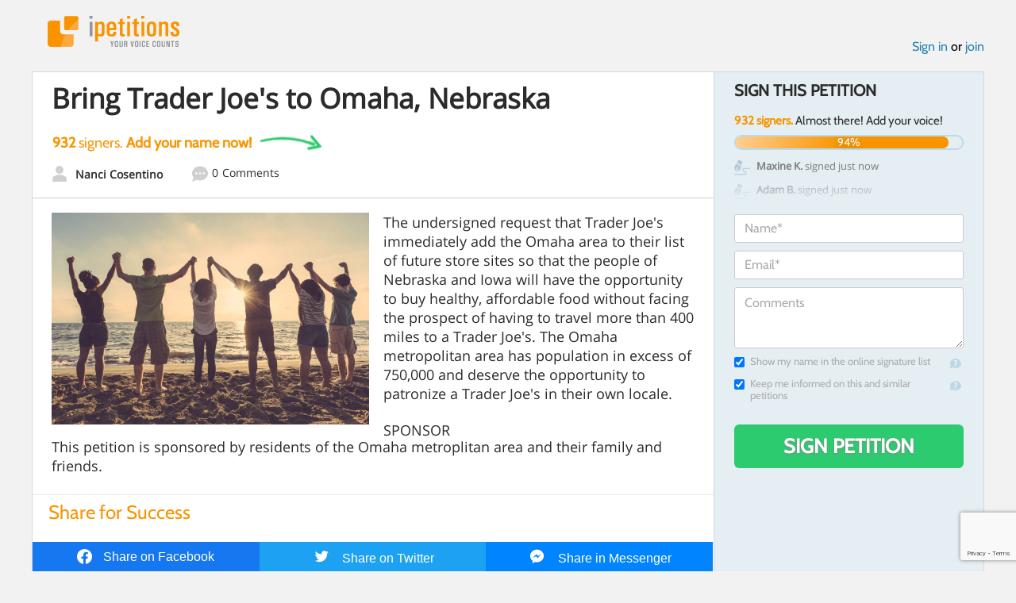

--- FILE ---
content_type: text/html; charset=utf-8
request_url: https://www.google.com/recaptcha/api2/anchor?ar=1&k=6LcFiWspAAAAAC7kwjTJ-C25bnrLYUjPVW3kG27E&co=aHR0cHM6Ly93d3cuaXBldGl0aW9ucy5jb206NDQz&hl=en&v=PoyoqOPhxBO7pBk68S4YbpHZ&size=invisible&anchor-ms=20000&execute-ms=30000&cb=h1xb0imot11t
body_size: 48497
content:
<!DOCTYPE HTML><html dir="ltr" lang="en"><head><meta http-equiv="Content-Type" content="text/html; charset=UTF-8">
<meta http-equiv="X-UA-Compatible" content="IE=edge">
<title>reCAPTCHA</title>
<style type="text/css">
/* cyrillic-ext */
@font-face {
  font-family: 'Roboto';
  font-style: normal;
  font-weight: 400;
  font-stretch: 100%;
  src: url(//fonts.gstatic.com/s/roboto/v48/KFO7CnqEu92Fr1ME7kSn66aGLdTylUAMa3GUBHMdazTgWw.woff2) format('woff2');
  unicode-range: U+0460-052F, U+1C80-1C8A, U+20B4, U+2DE0-2DFF, U+A640-A69F, U+FE2E-FE2F;
}
/* cyrillic */
@font-face {
  font-family: 'Roboto';
  font-style: normal;
  font-weight: 400;
  font-stretch: 100%;
  src: url(//fonts.gstatic.com/s/roboto/v48/KFO7CnqEu92Fr1ME7kSn66aGLdTylUAMa3iUBHMdazTgWw.woff2) format('woff2');
  unicode-range: U+0301, U+0400-045F, U+0490-0491, U+04B0-04B1, U+2116;
}
/* greek-ext */
@font-face {
  font-family: 'Roboto';
  font-style: normal;
  font-weight: 400;
  font-stretch: 100%;
  src: url(//fonts.gstatic.com/s/roboto/v48/KFO7CnqEu92Fr1ME7kSn66aGLdTylUAMa3CUBHMdazTgWw.woff2) format('woff2');
  unicode-range: U+1F00-1FFF;
}
/* greek */
@font-face {
  font-family: 'Roboto';
  font-style: normal;
  font-weight: 400;
  font-stretch: 100%;
  src: url(//fonts.gstatic.com/s/roboto/v48/KFO7CnqEu92Fr1ME7kSn66aGLdTylUAMa3-UBHMdazTgWw.woff2) format('woff2');
  unicode-range: U+0370-0377, U+037A-037F, U+0384-038A, U+038C, U+038E-03A1, U+03A3-03FF;
}
/* math */
@font-face {
  font-family: 'Roboto';
  font-style: normal;
  font-weight: 400;
  font-stretch: 100%;
  src: url(//fonts.gstatic.com/s/roboto/v48/KFO7CnqEu92Fr1ME7kSn66aGLdTylUAMawCUBHMdazTgWw.woff2) format('woff2');
  unicode-range: U+0302-0303, U+0305, U+0307-0308, U+0310, U+0312, U+0315, U+031A, U+0326-0327, U+032C, U+032F-0330, U+0332-0333, U+0338, U+033A, U+0346, U+034D, U+0391-03A1, U+03A3-03A9, U+03B1-03C9, U+03D1, U+03D5-03D6, U+03F0-03F1, U+03F4-03F5, U+2016-2017, U+2034-2038, U+203C, U+2040, U+2043, U+2047, U+2050, U+2057, U+205F, U+2070-2071, U+2074-208E, U+2090-209C, U+20D0-20DC, U+20E1, U+20E5-20EF, U+2100-2112, U+2114-2115, U+2117-2121, U+2123-214F, U+2190, U+2192, U+2194-21AE, U+21B0-21E5, U+21F1-21F2, U+21F4-2211, U+2213-2214, U+2216-22FF, U+2308-230B, U+2310, U+2319, U+231C-2321, U+2336-237A, U+237C, U+2395, U+239B-23B7, U+23D0, U+23DC-23E1, U+2474-2475, U+25AF, U+25B3, U+25B7, U+25BD, U+25C1, U+25CA, U+25CC, U+25FB, U+266D-266F, U+27C0-27FF, U+2900-2AFF, U+2B0E-2B11, U+2B30-2B4C, U+2BFE, U+3030, U+FF5B, U+FF5D, U+1D400-1D7FF, U+1EE00-1EEFF;
}
/* symbols */
@font-face {
  font-family: 'Roboto';
  font-style: normal;
  font-weight: 400;
  font-stretch: 100%;
  src: url(//fonts.gstatic.com/s/roboto/v48/KFO7CnqEu92Fr1ME7kSn66aGLdTylUAMaxKUBHMdazTgWw.woff2) format('woff2');
  unicode-range: U+0001-000C, U+000E-001F, U+007F-009F, U+20DD-20E0, U+20E2-20E4, U+2150-218F, U+2190, U+2192, U+2194-2199, U+21AF, U+21E6-21F0, U+21F3, U+2218-2219, U+2299, U+22C4-22C6, U+2300-243F, U+2440-244A, U+2460-24FF, U+25A0-27BF, U+2800-28FF, U+2921-2922, U+2981, U+29BF, U+29EB, U+2B00-2BFF, U+4DC0-4DFF, U+FFF9-FFFB, U+10140-1018E, U+10190-1019C, U+101A0, U+101D0-101FD, U+102E0-102FB, U+10E60-10E7E, U+1D2C0-1D2D3, U+1D2E0-1D37F, U+1F000-1F0FF, U+1F100-1F1AD, U+1F1E6-1F1FF, U+1F30D-1F30F, U+1F315, U+1F31C, U+1F31E, U+1F320-1F32C, U+1F336, U+1F378, U+1F37D, U+1F382, U+1F393-1F39F, U+1F3A7-1F3A8, U+1F3AC-1F3AF, U+1F3C2, U+1F3C4-1F3C6, U+1F3CA-1F3CE, U+1F3D4-1F3E0, U+1F3ED, U+1F3F1-1F3F3, U+1F3F5-1F3F7, U+1F408, U+1F415, U+1F41F, U+1F426, U+1F43F, U+1F441-1F442, U+1F444, U+1F446-1F449, U+1F44C-1F44E, U+1F453, U+1F46A, U+1F47D, U+1F4A3, U+1F4B0, U+1F4B3, U+1F4B9, U+1F4BB, U+1F4BF, U+1F4C8-1F4CB, U+1F4D6, U+1F4DA, U+1F4DF, U+1F4E3-1F4E6, U+1F4EA-1F4ED, U+1F4F7, U+1F4F9-1F4FB, U+1F4FD-1F4FE, U+1F503, U+1F507-1F50B, U+1F50D, U+1F512-1F513, U+1F53E-1F54A, U+1F54F-1F5FA, U+1F610, U+1F650-1F67F, U+1F687, U+1F68D, U+1F691, U+1F694, U+1F698, U+1F6AD, U+1F6B2, U+1F6B9-1F6BA, U+1F6BC, U+1F6C6-1F6CF, U+1F6D3-1F6D7, U+1F6E0-1F6EA, U+1F6F0-1F6F3, U+1F6F7-1F6FC, U+1F700-1F7FF, U+1F800-1F80B, U+1F810-1F847, U+1F850-1F859, U+1F860-1F887, U+1F890-1F8AD, U+1F8B0-1F8BB, U+1F8C0-1F8C1, U+1F900-1F90B, U+1F93B, U+1F946, U+1F984, U+1F996, U+1F9E9, U+1FA00-1FA6F, U+1FA70-1FA7C, U+1FA80-1FA89, U+1FA8F-1FAC6, U+1FACE-1FADC, U+1FADF-1FAE9, U+1FAF0-1FAF8, U+1FB00-1FBFF;
}
/* vietnamese */
@font-face {
  font-family: 'Roboto';
  font-style: normal;
  font-weight: 400;
  font-stretch: 100%;
  src: url(//fonts.gstatic.com/s/roboto/v48/KFO7CnqEu92Fr1ME7kSn66aGLdTylUAMa3OUBHMdazTgWw.woff2) format('woff2');
  unicode-range: U+0102-0103, U+0110-0111, U+0128-0129, U+0168-0169, U+01A0-01A1, U+01AF-01B0, U+0300-0301, U+0303-0304, U+0308-0309, U+0323, U+0329, U+1EA0-1EF9, U+20AB;
}
/* latin-ext */
@font-face {
  font-family: 'Roboto';
  font-style: normal;
  font-weight: 400;
  font-stretch: 100%;
  src: url(//fonts.gstatic.com/s/roboto/v48/KFO7CnqEu92Fr1ME7kSn66aGLdTylUAMa3KUBHMdazTgWw.woff2) format('woff2');
  unicode-range: U+0100-02BA, U+02BD-02C5, U+02C7-02CC, U+02CE-02D7, U+02DD-02FF, U+0304, U+0308, U+0329, U+1D00-1DBF, U+1E00-1E9F, U+1EF2-1EFF, U+2020, U+20A0-20AB, U+20AD-20C0, U+2113, U+2C60-2C7F, U+A720-A7FF;
}
/* latin */
@font-face {
  font-family: 'Roboto';
  font-style: normal;
  font-weight: 400;
  font-stretch: 100%;
  src: url(//fonts.gstatic.com/s/roboto/v48/KFO7CnqEu92Fr1ME7kSn66aGLdTylUAMa3yUBHMdazQ.woff2) format('woff2');
  unicode-range: U+0000-00FF, U+0131, U+0152-0153, U+02BB-02BC, U+02C6, U+02DA, U+02DC, U+0304, U+0308, U+0329, U+2000-206F, U+20AC, U+2122, U+2191, U+2193, U+2212, U+2215, U+FEFF, U+FFFD;
}
/* cyrillic-ext */
@font-face {
  font-family: 'Roboto';
  font-style: normal;
  font-weight: 500;
  font-stretch: 100%;
  src: url(//fonts.gstatic.com/s/roboto/v48/KFO7CnqEu92Fr1ME7kSn66aGLdTylUAMa3GUBHMdazTgWw.woff2) format('woff2');
  unicode-range: U+0460-052F, U+1C80-1C8A, U+20B4, U+2DE0-2DFF, U+A640-A69F, U+FE2E-FE2F;
}
/* cyrillic */
@font-face {
  font-family: 'Roboto';
  font-style: normal;
  font-weight: 500;
  font-stretch: 100%;
  src: url(//fonts.gstatic.com/s/roboto/v48/KFO7CnqEu92Fr1ME7kSn66aGLdTylUAMa3iUBHMdazTgWw.woff2) format('woff2');
  unicode-range: U+0301, U+0400-045F, U+0490-0491, U+04B0-04B1, U+2116;
}
/* greek-ext */
@font-face {
  font-family: 'Roboto';
  font-style: normal;
  font-weight: 500;
  font-stretch: 100%;
  src: url(//fonts.gstatic.com/s/roboto/v48/KFO7CnqEu92Fr1ME7kSn66aGLdTylUAMa3CUBHMdazTgWw.woff2) format('woff2');
  unicode-range: U+1F00-1FFF;
}
/* greek */
@font-face {
  font-family: 'Roboto';
  font-style: normal;
  font-weight: 500;
  font-stretch: 100%;
  src: url(//fonts.gstatic.com/s/roboto/v48/KFO7CnqEu92Fr1ME7kSn66aGLdTylUAMa3-UBHMdazTgWw.woff2) format('woff2');
  unicode-range: U+0370-0377, U+037A-037F, U+0384-038A, U+038C, U+038E-03A1, U+03A3-03FF;
}
/* math */
@font-face {
  font-family: 'Roboto';
  font-style: normal;
  font-weight: 500;
  font-stretch: 100%;
  src: url(//fonts.gstatic.com/s/roboto/v48/KFO7CnqEu92Fr1ME7kSn66aGLdTylUAMawCUBHMdazTgWw.woff2) format('woff2');
  unicode-range: U+0302-0303, U+0305, U+0307-0308, U+0310, U+0312, U+0315, U+031A, U+0326-0327, U+032C, U+032F-0330, U+0332-0333, U+0338, U+033A, U+0346, U+034D, U+0391-03A1, U+03A3-03A9, U+03B1-03C9, U+03D1, U+03D5-03D6, U+03F0-03F1, U+03F4-03F5, U+2016-2017, U+2034-2038, U+203C, U+2040, U+2043, U+2047, U+2050, U+2057, U+205F, U+2070-2071, U+2074-208E, U+2090-209C, U+20D0-20DC, U+20E1, U+20E5-20EF, U+2100-2112, U+2114-2115, U+2117-2121, U+2123-214F, U+2190, U+2192, U+2194-21AE, U+21B0-21E5, U+21F1-21F2, U+21F4-2211, U+2213-2214, U+2216-22FF, U+2308-230B, U+2310, U+2319, U+231C-2321, U+2336-237A, U+237C, U+2395, U+239B-23B7, U+23D0, U+23DC-23E1, U+2474-2475, U+25AF, U+25B3, U+25B7, U+25BD, U+25C1, U+25CA, U+25CC, U+25FB, U+266D-266F, U+27C0-27FF, U+2900-2AFF, U+2B0E-2B11, U+2B30-2B4C, U+2BFE, U+3030, U+FF5B, U+FF5D, U+1D400-1D7FF, U+1EE00-1EEFF;
}
/* symbols */
@font-face {
  font-family: 'Roboto';
  font-style: normal;
  font-weight: 500;
  font-stretch: 100%;
  src: url(//fonts.gstatic.com/s/roboto/v48/KFO7CnqEu92Fr1ME7kSn66aGLdTylUAMaxKUBHMdazTgWw.woff2) format('woff2');
  unicode-range: U+0001-000C, U+000E-001F, U+007F-009F, U+20DD-20E0, U+20E2-20E4, U+2150-218F, U+2190, U+2192, U+2194-2199, U+21AF, U+21E6-21F0, U+21F3, U+2218-2219, U+2299, U+22C4-22C6, U+2300-243F, U+2440-244A, U+2460-24FF, U+25A0-27BF, U+2800-28FF, U+2921-2922, U+2981, U+29BF, U+29EB, U+2B00-2BFF, U+4DC0-4DFF, U+FFF9-FFFB, U+10140-1018E, U+10190-1019C, U+101A0, U+101D0-101FD, U+102E0-102FB, U+10E60-10E7E, U+1D2C0-1D2D3, U+1D2E0-1D37F, U+1F000-1F0FF, U+1F100-1F1AD, U+1F1E6-1F1FF, U+1F30D-1F30F, U+1F315, U+1F31C, U+1F31E, U+1F320-1F32C, U+1F336, U+1F378, U+1F37D, U+1F382, U+1F393-1F39F, U+1F3A7-1F3A8, U+1F3AC-1F3AF, U+1F3C2, U+1F3C4-1F3C6, U+1F3CA-1F3CE, U+1F3D4-1F3E0, U+1F3ED, U+1F3F1-1F3F3, U+1F3F5-1F3F7, U+1F408, U+1F415, U+1F41F, U+1F426, U+1F43F, U+1F441-1F442, U+1F444, U+1F446-1F449, U+1F44C-1F44E, U+1F453, U+1F46A, U+1F47D, U+1F4A3, U+1F4B0, U+1F4B3, U+1F4B9, U+1F4BB, U+1F4BF, U+1F4C8-1F4CB, U+1F4D6, U+1F4DA, U+1F4DF, U+1F4E3-1F4E6, U+1F4EA-1F4ED, U+1F4F7, U+1F4F9-1F4FB, U+1F4FD-1F4FE, U+1F503, U+1F507-1F50B, U+1F50D, U+1F512-1F513, U+1F53E-1F54A, U+1F54F-1F5FA, U+1F610, U+1F650-1F67F, U+1F687, U+1F68D, U+1F691, U+1F694, U+1F698, U+1F6AD, U+1F6B2, U+1F6B9-1F6BA, U+1F6BC, U+1F6C6-1F6CF, U+1F6D3-1F6D7, U+1F6E0-1F6EA, U+1F6F0-1F6F3, U+1F6F7-1F6FC, U+1F700-1F7FF, U+1F800-1F80B, U+1F810-1F847, U+1F850-1F859, U+1F860-1F887, U+1F890-1F8AD, U+1F8B0-1F8BB, U+1F8C0-1F8C1, U+1F900-1F90B, U+1F93B, U+1F946, U+1F984, U+1F996, U+1F9E9, U+1FA00-1FA6F, U+1FA70-1FA7C, U+1FA80-1FA89, U+1FA8F-1FAC6, U+1FACE-1FADC, U+1FADF-1FAE9, U+1FAF0-1FAF8, U+1FB00-1FBFF;
}
/* vietnamese */
@font-face {
  font-family: 'Roboto';
  font-style: normal;
  font-weight: 500;
  font-stretch: 100%;
  src: url(//fonts.gstatic.com/s/roboto/v48/KFO7CnqEu92Fr1ME7kSn66aGLdTylUAMa3OUBHMdazTgWw.woff2) format('woff2');
  unicode-range: U+0102-0103, U+0110-0111, U+0128-0129, U+0168-0169, U+01A0-01A1, U+01AF-01B0, U+0300-0301, U+0303-0304, U+0308-0309, U+0323, U+0329, U+1EA0-1EF9, U+20AB;
}
/* latin-ext */
@font-face {
  font-family: 'Roboto';
  font-style: normal;
  font-weight: 500;
  font-stretch: 100%;
  src: url(//fonts.gstatic.com/s/roboto/v48/KFO7CnqEu92Fr1ME7kSn66aGLdTylUAMa3KUBHMdazTgWw.woff2) format('woff2');
  unicode-range: U+0100-02BA, U+02BD-02C5, U+02C7-02CC, U+02CE-02D7, U+02DD-02FF, U+0304, U+0308, U+0329, U+1D00-1DBF, U+1E00-1E9F, U+1EF2-1EFF, U+2020, U+20A0-20AB, U+20AD-20C0, U+2113, U+2C60-2C7F, U+A720-A7FF;
}
/* latin */
@font-face {
  font-family: 'Roboto';
  font-style: normal;
  font-weight: 500;
  font-stretch: 100%;
  src: url(//fonts.gstatic.com/s/roboto/v48/KFO7CnqEu92Fr1ME7kSn66aGLdTylUAMa3yUBHMdazQ.woff2) format('woff2');
  unicode-range: U+0000-00FF, U+0131, U+0152-0153, U+02BB-02BC, U+02C6, U+02DA, U+02DC, U+0304, U+0308, U+0329, U+2000-206F, U+20AC, U+2122, U+2191, U+2193, U+2212, U+2215, U+FEFF, U+FFFD;
}
/* cyrillic-ext */
@font-face {
  font-family: 'Roboto';
  font-style: normal;
  font-weight: 900;
  font-stretch: 100%;
  src: url(//fonts.gstatic.com/s/roboto/v48/KFO7CnqEu92Fr1ME7kSn66aGLdTylUAMa3GUBHMdazTgWw.woff2) format('woff2');
  unicode-range: U+0460-052F, U+1C80-1C8A, U+20B4, U+2DE0-2DFF, U+A640-A69F, U+FE2E-FE2F;
}
/* cyrillic */
@font-face {
  font-family: 'Roboto';
  font-style: normal;
  font-weight: 900;
  font-stretch: 100%;
  src: url(//fonts.gstatic.com/s/roboto/v48/KFO7CnqEu92Fr1ME7kSn66aGLdTylUAMa3iUBHMdazTgWw.woff2) format('woff2');
  unicode-range: U+0301, U+0400-045F, U+0490-0491, U+04B0-04B1, U+2116;
}
/* greek-ext */
@font-face {
  font-family: 'Roboto';
  font-style: normal;
  font-weight: 900;
  font-stretch: 100%;
  src: url(//fonts.gstatic.com/s/roboto/v48/KFO7CnqEu92Fr1ME7kSn66aGLdTylUAMa3CUBHMdazTgWw.woff2) format('woff2');
  unicode-range: U+1F00-1FFF;
}
/* greek */
@font-face {
  font-family: 'Roboto';
  font-style: normal;
  font-weight: 900;
  font-stretch: 100%;
  src: url(//fonts.gstatic.com/s/roboto/v48/KFO7CnqEu92Fr1ME7kSn66aGLdTylUAMa3-UBHMdazTgWw.woff2) format('woff2');
  unicode-range: U+0370-0377, U+037A-037F, U+0384-038A, U+038C, U+038E-03A1, U+03A3-03FF;
}
/* math */
@font-face {
  font-family: 'Roboto';
  font-style: normal;
  font-weight: 900;
  font-stretch: 100%;
  src: url(//fonts.gstatic.com/s/roboto/v48/KFO7CnqEu92Fr1ME7kSn66aGLdTylUAMawCUBHMdazTgWw.woff2) format('woff2');
  unicode-range: U+0302-0303, U+0305, U+0307-0308, U+0310, U+0312, U+0315, U+031A, U+0326-0327, U+032C, U+032F-0330, U+0332-0333, U+0338, U+033A, U+0346, U+034D, U+0391-03A1, U+03A3-03A9, U+03B1-03C9, U+03D1, U+03D5-03D6, U+03F0-03F1, U+03F4-03F5, U+2016-2017, U+2034-2038, U+203C, U+2040, U+2043, U+2047, U+2050, U+2057, U+205F, U+2070-2071, U+2074-208E, U+2090-209C, U+20D0-20DC, U+20E1, U+20E5-20EF, U+2100-2112, U+2114-2115, U+2117-2121, U+2123-214F, U+2190, U+2192, U+2194-21AE, U+21B0-21E5, U+21F1-21F2, U+21F4-2211, U+2213-2214, U+2216-22FF, U+2308-230B, U+2310, U+2319, U+231C-2321, U+2336-237A, U+237C, U+2395, U+239B-23B7, U+23D0, U+23DC-23E1, U+2474-2475, U+25AF, U+25B3, U+25B7, U+25BD, U+25C1, U+25CA, U+25CC, U+25FB, U+266D-266F, U+27C0-27FF, U+2900-2AFF, U+2B0E-2B11, U+2B30-2B4C, U+2BFE, U+3030, U+FF5B, U+FF5D, U+1D400-1D7FF, U+1EE00-1EEFF;
}
/* symbols */
@font-face {
  font-family: 'Roboto';
  font-style: normal;
  font-weight: 900;
  font-stretch: 100%;
  src: url(//fonts.gstatic.com/s/roboto/v48/KFO7CnqEu92Fr1ME7kSn66aGLdTylUAMaxKUBHMdazTgWw.woff2) format('woff2');
  unicode-range: U+0001-000C, U+000E-001F, U+007F-009F, U+20DD-20E0, U+20E2-20E4, U+2150-218F, U+2190, U+2192, U+2194-2199, U+21AF, U+21E6-21F0, U+21F3, U+2218-2219, U+2299, U+22C4-22C6, U+2300-243F, U+2440-244A, U+2460-24FF, U+25A0-27BF, U+2800-28FF, U+2921-2922, U+2981, U+29BF, U+29EB, U+2B00-2BFF, U+4DC0-4DFF, U+FFF9-FFFB, U+10140-1018E, U+10190-1019C, U+101A0, U+101D0-101FD, U+102E0-102FB, U+10E60-10E7E, U+1D2C0-1D2D3, U+1D2E0-1D37F, U+1F000-1F0FF, U+1F100-1F1AD, U+1F1E6-1F1FF, U+1F30D-1F30F, U+1F315, U+1F31C, U+1F31E, U+1F320-1F32C, U+1F336, U+1F378, U+1F37D, U+1F382, U+1F393-1F39F, U+1F3A7-1F3A8, U+1F3AC-1F3AF, U+1F3C2, U+1F3C4-1F3C6, U+1F3CA-1F3CE, U+1F3D4-1F3E0, U+1F3ED, U+1F3F1-1F3F3, U+1F3F5-1F3F7, U+1F408, U+1F415, U+1F41F, U+1F426, U+1F43F, U+1F441-1F442, U+1F444, U+1F446-1F449, U+1F44C-1F44E, U+1F453, U+1F46A, U+1F47D, U+1F4A3, U+1F4B0, U+1F4B3, U+1F4B9, U+1F4BB, U+1F4BF, U+1F4C8-1F4CB, U+1F4D6, U+1F4DA, U+1F4DF, U+1F4E3-1F4E6, U+1F4EA-1F4ED, U+1F4F7, U+1F4F9-1F4FB, U+1F4FD-1F4FE, U+1F503, U+1F507-1F50B, U+1F50D, U+1F512-1F513, U+1F53E-1F54A, U+1F54F-1F5FA, U+1F610, U+1F650-1F67F, U+1F687, U+1F68D, U+1F691, U+1F694, U+1F698, U+1F6AD, U+1F6B2, U+1F6B9-1F6BA, U+1F6BC, U+1F6C6-1F6CF, U+1F6D3-1F6D7, U+1F6E0-1F6EA, U+1F6F0-1F6F3, U+1F6F7-1F6FC, U+1F700-1F7FF, U+1F800-1F80B, U+1F810-1F847, U+1F850-1F859, U+1F860-1F887, U+1F890-1F8AD, U+1F8B0-1F8BB, U+1F8C0-1F8C1, U+1F900-1F90B, U+1F93B, U+1F946, U+1F984, U+1F996, U+1F9E9, U+1FA00-1FA6F, U+1FA70-1FA7C, U+1FA80-1FA89, U+1FA8F-1FAC6, U+1FACE-1FADC, U+1FADF-1FAE9, U+1FAF0-1FAF8, U+1FB00-1FBFF;
}
/* vietnamese */
@font-face {
  font-family: 'Roboto';
  font-style: normal;
  font-weight: 900;
  font-stretch: 100%;
  src: url(//fonts.gstatic.com/s/roboto/v48/KFO7CnqEu92Fr1ME7kSn66aGLdTylUAMa3OUBHMdazTgWw.woff2) format('woff2');
  unicode-range: U+0102-0103, U+0110-0111, U+0128-0129, U+0168-0169, U+01A0-01A1, U+01AF-01B0, U+0300-0301, U+0303-0304, U+0308-0309, U+0323, U+0329, U+1EA0-1EF9, U+20AB;
}
/* latin-ext */
@font-face {
  font-family: 'Roboto';
  font-style: normal;
  font-weight: 900;
  font-stretch: 100%;
  src: url(//fonts.gstatic.com/s/roboto/v48/KFO7CnqEu92Fr1ME7kSn66aGLdTylUAMa3KUBHMdazTgWw.woff2) format('woff2');
  unicode-range: U+0100-02BA, U+02BD-02C5, U+02C7-02CC, U+02CE-02D7, U+02DD-02FF, U+0304, U+0308, U+0329, U+1D00-1DBF, U+1E00-1E9F, U+1EF2-1EFF, U+2020, U+20A0-20AB, U+20AD-20C0, U+2113, U+2C60-2C7F, U+A720-A7FF;
}
/* latin */
@font-face {
  font-family: 'Roboto';
  font-style: normal;
  font-weight: 900;
  font-stretch: 100%;
  src: url(//fonts.gstatic.com/s/roboto/v48/KFO7CnqEu92Fr1ME7kSn66aGLdTylUAMa3yUBHMdazQ.woff2) format('woff2');
  unicode-range: U+0000-00FF, U+0131, U+0152-0153, U+02BB-02BC, U+02C6, U+02DA, U+02DC, U+0304, U+0308, U+0329, U+2000-206F, U+20AC, U+2122, U+2191, U+2193, U+2212, U+2215, U+FEFF, U+FFFD;
}

</style>
<link rel="stylesheet" type="text/css" href="https://www.gstatic.com/recaptcha/releases/PoyoqOPhxBO7pBk68S4YbpHZ/styles__ltr.css">
<script nonce="x1pkewamZq22beqRDhimrQ" type="text/javascript">window['__recaptcha_api'] = 'https://www.google.com/recaptcha/api2/';</script>
<script type="text/javascript" src="https://www.gstatic.com/recaptcha/releases/PoyoqOPhxBO7pBk68S4YbpHZ/recaptcha__en.js" nonce="x1pkewamZq22beqRDhimrQ">
      
    </script></head>
<body><div id="rc-anchor-alert" class="rc-anchor-alert"></div>
<input type="hidden" id="recaptcha-token" value="[base64]">
<script type="text/javascript" nonce="x1pkewamZq22beqRDhimrQ">
      recaptcha.anchor.Main.init("[\x22ainput\x22,[\x22bgdata\x22,\x22\x22,\[base64]/[base64]/[base64]/ZyhXLGgpOnEoW04sMjEsbF0sVywwKSxoKSxmYWxzZSxmYWxzZSl9Y2F0Y2goayl7RygzNTgsVyk/[base64]/[base64]/[base64]/[base64]/[base64]/[base64]/[base64]/bmV3IEJbT10oRFswXSk6dz09Mj9uZXcgQltPXShEWzBdLERbMV0pOnc9PTM/bmV3IEJbT10oRFswXSxEWzFdLERbMl0pOnc9PTQ/[base64]/[base64]/[base64]/[base64]/[base64]\\u003d\x22,\[base64]\\u003d\\u003d\x22,\[base64]/Cu8KXBMOkGFgGPcObwr4XwqDCi8KMUsOHwrHDtljDpsKPXMK8QcKYw6Fvw5XDtQxkw4LDm8Ocw4nDgnnCksO5ZsKUEHFEADMLdxVZw5V4d8KnPsOmw4PCpsOfw6PDlRfDsMK+P3rCvlLCgMO4woBkMwMEwq1aw7Rcw53CmcO9w57Dq8K0V8OWA0QKw6wAwoF/woAdw4vDq8OFfTTCpsKTbm3CnyjDow/DtcOBwrLCjsOBT8KibMOIw5s5PcOgP8KQw749YHbDll7DgcOzw5/DlEYSNMKDw5gWbmkNTwAvw6/Cu13CnnwgO1rDt1LCvsKUw5XDlcOzw7bCr2hbwr/DlFHDkMOcw4DDrnBHw6tIDsOWw5bCh30AwoHDpMKgw4ptwpfDk1zDqF3Dh1XChMOPwonDjjrDhMKHVcOOSBTDlMO6TcK6Bn9YV8KSYcOFw7fDrMKpe8K/wofDkcKrfMOew7l1w67Dq8KMw6NBLX7CgMODw7FASMOiR2jDucOeDBjCoAcracO6JE7DqR4lPcOkGcOsR8KzUVI8QRwhw7fDjVI8wosNIsOXw7HCjcOhw5NAw6xpwr3CucOdKsOlw6h1ZCXDocOvLsOnwq8Mw548w5jDssOkwrYvworDqcK/w4lxw4fDlsKhwo7ChMKFw7VDIm3DlMOaCsOGwqrDnFRVwobDk1h0w5ofw5MmPMKqw6IVw5huw7/[base64]/Dn8OnGcKyHMK9w5bCqwbDmEHCtQfCssKkwq3CmMKRIlXDiE1+fcO+wrvCnmV/[base64]/Cl8OjHsO7FMOhwqPDicOIVVxoJ0TCh8OHPibDjsKDU8K8esK8dQ/CnkJ1w5HDlgvCjFnDkSATworDgMOewp/DsHZgdsKNw5kJFS45wo5sw6QEL8OIwqY1w507IF5XwqhrXMKAw4bDnsOVw4I9K8KIwqrDhsO0wqpnKA3Cm8KTfcOKRxnDuQ0+wrHDuxPCtSJNwpLCp8OBLsKAAhXCscKbwr0qGsKaw4TDoxYIwpFBBcOHRMOAw7/Dm8KHJsK0w45BIcO9FsOsP1VawqbDjRDDohHDkC7CuVbDqztnQTcifkMowr3CvcOWw651TMOgPcKQw4LDsUnCmcKnwoAyOcKRY1Rhw60lw55CG8O+OGkcw7QuGMKZT8OhFinCrHtydMO/[base64]/[base64]/Cq3RtGwHDt8O/[base64]/DtXEFTwbCnMOjw5HDuRY5SFA7BMKPwpcLwrtuw6zDgFMZH0XCkhXDvsK4VQzDgcOJwoAGw70jwqttwqVsUMK/akRgXsOJwoLCiEAqw4rDv8OuwpJOfcK7N8Ohw7wjwpvCuBXCr8Kkw7XCkcO+wrpfw6fDhcKUQzl8w73Cr8Kcw5Ayf8O0azgGw4gNYnPDksOiwpBbGMOKdT9fw6rCo2pqfWxjWcKJwpvDq31uw6A1c8KfC8OXwrPDv2/Coi7CosOhdMO3ZCbCu8K5w6jDvhQpw4hxwrY6BsKCw4YbVATDpG0MfmBXEcKnw6bCoB1wD1EBw7HDtsKGCMOQw5vCv07Dll3Cj8OQwqcofB9+w4YNEsKPEcOSw6nDqEdrecKZwrVyRcOAwoLDixfDq1PChXcEaMO7wpc1wotAwrt/[base64]/[base64]/wrbCjsKFaV7CpMODLcOILMKcMVMITHDCisKUDMKAwp5/w5/ChxgdwqQswo7CuMKfUEFlaiodwovDvR/Dpj3CsUjDicOsHMKkw4nDpS3DkMK7exzDjQFjw4YhdMKbwpPDncO/IcOzwo3CjcOgCVvCukfCn07Co0vCt1oLw4Y6GsOcYMK7wpc5QcKVw67CvMKow4xIP07DtsKEOhdFcsOfdsOjVQDDmWjClcOkw68/[base64]/DrjPClittZ8O1w6vDkl3Co8KDFQ7DgDoxwrvCncO/wpM7w6YTBMOww5TDicOfBTljRTPCiyUZwrk3wqFxH8K4w6bDr8Oew50Hw7ovQC5FZUDCksKpOkPDh8OrWMOBYx3ChsKAw5DDqsOUM8OHwq4FUjsKwqvDvcOEVXjCicOBw7DCj8OZwrMSMMKsZ3IrIB5JDcOcbMKUaMOWQQnClB/DgMOAw6hIWw3Di8ODw7PDkydZW8OhwqNKw6Bpw4wFwqXCv3sRZCfDiWLDlcOqecOfwrxwwpvDhsO0wqTDkMOMBSdrW1LDilkmwrDDnC8hPMOoG8K0w7PDisO+wrnDgcOFwrkvWcKxwr3CpMKZU8K+w5tZLMK9w7/Dt8OvXMKTMy7ClwXDjsKxw4lAYUgvYcKzw5fCi8KFwpR9w4tUw6cGwp1Xwq8Yw4l7LMKYKwUawrfCrMORw5XDvsKbYRkowpPCmsOJw6hGShTClsOowpcFdMKlWyxUFMKgKnhmw59YAsO6ESpNcMKfwr14McKzWTnCsnUEw49WwrPDscOlw7rCr3HDqsKVNsO7wp/CssKyXgHDvMKnwprCvQfCt2Edwo3ClTIZw7UVam7CrcOEwoLDuBjDkm3ClMKLw55xw4MVwrU4wpkhw4DDvCIQU8OAN8Ocwr/Cjw9+wrl0wpsOc8O+wrTCsG/CqsK/R8KgTsKUw4PCj3XDpicfwonCksOmwoQKwo1hwqrCn8KIRl3DinF8QnrCpDPDnQXCqW4VEDbCtsODDwJcw5fCpUfDqsKMDcK9JDRXU8OQGMKxw5XCgCzCg8K0RsKsw5/[base64]/CpsKMw6Jeb8KHwqVqwqvDnzbDlDU3w6QQwqY7w7HDonV6w5ILaMKXIjAZZH7DisK4Yj3DvMKiwrVXwqsuw7vClcKkwqUtLMOUwrwEQw7Dt8KKw4QLwp49ScOGwr5PDcKew4LCmm/DtzHCoMKawqMDYHsFwrtzecOrNGYTwpxNGMO2wofDv0BhDsKofcKYQMKDL8OyDw7DkWPDi8KuX8O9DVpNw6N8PwbDqMKqwqoDCMKWKMO+wozDgQbDtQnDmSx6JMKiA8KfwoXDrV7CmBJMdxvDkR04w4NSw7l8w4rDtG/Dh8OaKATDjsONwo1hAcOxwoLCpG7CrcKUwrFWw4EBdcO9PMKYHsOgfcKvIsOXSGTCjFbCjcODw6nDigrCixtiw55NEwHDncKVw6PDncOyRkrDmifDrsKDw4rDp3tFdcK8wpFXw7XCmwzDgMKSw7ZLwqxqbT7DiDsZeh7DqsO/dcO6OsOIwp3DhS00V8OCwpxtw4TCsmwfVsO1wqt4wqfDmMK9wqVywrpFJCJuwpkIPhDDrMKSwrMowrTDvVoIw6kbXWEXbmjCjWhbwpbDg8KqacKAGsOGUyHCpMK9wrbCtMKkw6tEwqdEMSTDoDrDkApawovDkkYLKHXDlgxIeSYdw6/DvsKaw6lUw7DChcOjCsOdE8KfIcKTCH0SwqzDpxfCoizDuwLClmDCqcOjK8OVUF8xAWlmJ8Obw6tjw4BhGcKFwobDsnIPLBcswqDCuTMTShrCnTIfwoLDnjwECcOiNsKwwp/Dh0dAwoUxwpLCg8KkwpnCqxQXwp51w4phwoXCpStcw5I4Oi4OwpMTEsOKw5XCsVwdw4UvJsObwpTCv8Oswo/Cs1tySEgwFwXCmcKMTCXDuDV4fMK4B8OlwpAUw7zDjsO5QGc4ScKMV8ObXsK/w6cKw6zDocOcO8OqCsOmw68xRwRNwoYuwqVyaxkIHlPCiMKrZ0jDpMKBwp3CriXDv8KlwovDrSEWUD8Yw4XDqcKxSWYWw4xkMzgBOxnDnj8bwozCtMOUAUM8TkAPw6DDvCPChxvCi8KNw5LDuQZFw5t1woNBLsOowpfDl3xnw6EnBn46woEucsOwKCHCuhxmw65Cw4/CthA5Pz1kw4kODsO8QmJjCsOKfsKdGDBQw4XDncOuwp9MDzbCqz3CnxLCsFZLFzHChwbCiMOvGMKfw7IlUhtMw6kmIjbClj59ZH0rJgVOJAsIwqFOw4lww585B8KhOsOpdVzCmhVVKyLCjMO4wpbDtsOKwrJ7VsORFVnCt0/Dg0Bww5pWQsO0Dix3w64jwp3DtsKjwr9Udmo/w50vS3DDuMKYYhoBSFdtTmt/Zy1ww658wq/DsQMNw79Rw7ICwr5bwqQWw40iwqkZw53DrS/DhRhMw7/Dm0JWLR0qQT4fwq1jYHMNCGLDhsO6wrzDv3rDi0rDthzCsSE4B3dba8OqwrrCszZSfcKPw7Vlw7rCvcObwq1GwpZ6N8OqH8KqKyHCgMKYw7lKdMKTwoFkw4HChgbDv8KpEjTDqgkwYyjDvcOXTMKawpo0w5jDkcKGwpLCn8KBNcO8wrVew57CpQ/CgMOqwpLDusKxw7FlwohzOkNfwo12DcOSC8KiwqM3w6jDosOfwrkCXC7Cu8KOwpbCrF/[base64]/Dix0wA2zCtH/DkMOFZGJUw47DksOxw58owoLDvz/CpTfCp1TDpiEaLybDlMKPwqp1dMKLHjoLw5E6w7wYwp7DmDc7J8OFw7rDosKxwpHDpsKgZcKfNMODIcKkb8K/HsKcw5PCicOfa8KYYE1dwpTCscKcJcKsWMOgehTDhi7ClMOmwrrDjMOVOAhLw4LDusOFwoFXwpHChsOGwqTDrcKcZnHClFHCtk/DgFjCscKCOHfCllc0WcOWw6YsMcONRMO1wogFwpPDukzDtgc3w7fCicOrw4oVesKPOTY9IsOMAEXChmzCncOaLCldW8KfSRE4wo91PkfDl1kxMFDCtcKRwrdfaD/CuBDCohHDvQIKwrRmw4nDgsOfwozCqMK2wqXDjErCgcK9XWvCgcOrL8KXwpM6GcKgNsO1w5UAw4cJCSHDriTDi1cnQ8KrJnfChh7DjScDUyIpw7gOwoxnw4AIw5/DpTbDjcKfw5dQT8KjH2/CriECwrzDgMO2dUlzU8OQN8OHbm7DmcOPNHBsw7EYYcKfK8KIOU0lGcOkw5LDgHNwwq8fwojCp1XCkR/CgxUyRV3DuMOKwqPCosK9UGnCpsKrURI/MGwFw7LDksKwfsKUKRTCksOgHgVpYSQLw4ULccKmwrLCtMOxwqtlV8OULk41w4rCiht/KcKFwqTCmQoWbXRKw43DqsOmd8OTw4zCsS9rO8KFVGHDiFjCokgpw5IoVcOYfsO4w4HClGDDhBMzD8OuwohFQcOjw6rDmMK9wr1rCX8Kw5/CtsKWPRYyYGLChy4QMMOdU8OcelZpw7zCoAXDocK8LsOtSsKnE8OvZsKqdsO3wrNfwr9lADrCkycBLDrDvCvCuVIqwo8xUh5xCxM8GTHCusK4bMOZJMKew5/DlSTCgwTDrsOew4PDqWhWworCo8Ogw4REBsKNbcOvwoPCsCvDsy/DmzQoUsKrc07CtjtZIsKZwqwyw7dCZ8KSbBwFw5HDiRkzPBkFw4XClcK7KRrDlcOJwp7DusKfw4URNQV6wo7DpsOhw5laA8OQw6vCssK4dMKuw4zCjsOlwp7CrmNtKcKGwoUCw4tAJMO4wp7DncOVbAnCv8OxDxPCnMO3XwPDnsKYw7bCjnrDkQvCncOKwotAw7/CscOfBUbDkzzClmzDosKvw77DtjXDqn4Qwro0OsOlWMO9w6HDizzDphnDgAHDlB95I1sVwq9CwoXCgiQjQMOnNsOow4pIWCoCwqoCaXjDhCfDoMOWw6HCkMKUwqsQw5NNw5pMLcKZwqgxwrXDucKDw5g2wq/CtcKFU8O/WsOLO8OHaBwOwrREw5t6DsO4wpUDagTDn8KIMcKeeBDCoMOiwpLDkw3Cs8K1w7AQwponwrkzw5nCszIgLsK/[base64]/VcKsWwwsHls3wrrCv8K7bGhESXoWF8KjwpZuw6NJw7ALwowKw4XCjEYTK8OFw7sDXMOnwo7DqhY5w6vDuHjCvcKiRFnCvMOGYBo+w45bw718w4BEesK/[base64]/CtsO8wq3DhsK5wqVbP8KpTcKPwp7DscOYw5k7w53CojjDu8K6wqwwf3hvID9TwrnCoMK/[base64]/Dmw3DrXHCgiPCgsOrw5Q8E8KKw4LCsCjCksKyVRbDs3kifjZKcMKIYsKWcBrDi3RQw4sgVhrDpcKIw7/[base64]/DvHhIwoXCt38cwprDsjhvOhnCgcOYMG4bQ3Vlw5XDhF5RLixkw4J/CMOMw7YADsKUw5gsw6s9T8OdwrrDu30QwobDqnLCpMK0c2DDkMKAVsOTBcKzw5jDgcKGBiIVwpjDolZ2PcKrwowWTBXCnAsJw6NJOn5uw5/ChGd0w7XDhcKEf8KTwqLDkm7DmSU7wprDsn9rex0AOkfCk2dYBsOSeFvDt8O/woxleSF1w60+wqAWVwvCqsK9ciFKCjE6worCucO6PSnComLDtWQBaMOlV8KzwoA/wqDCg8KBw4rCqcOGw4kUOMKrw6ZFJ8Oaw6TDs0PCk8OywrLCknhuw77CgknCrgfCgsOLTzjDrHNGw6DChwwMw4bDnsKyw5TDujrCocOww6t5woLDiXjCmcKnCy0aw5/DqBjDjsK1Z8KjVsOoczDDrk4rVMKkesONKEHCvsOaw4NeJnDDngAoYcK3w4/DmcKxM8ONFcOAbsKfw4XCoXfDvjLDocKAfMK7woBawqHDhBpiXBPDpw3Cvw1XC1Y+wrLCn0zDv8OGCQLDg8KtWsOED8K5TTvDkMKUwqXDt8KuBQ3CimHDl0c/w6vCmMKnw43CssKEwqRMYwfCgMK8wrNoDsOCw7rDlDDDrsO/wrrDuXl3b8O4wrM8E8KEwqPCtz5VN1fDlWQVw5XDu8K7w70vW2/ClC5ew5PCrHELBEbDo3tLQsOwwoNHAsKFT25UwojCrcO3w5vDncO/w5zDomjCisOIwrbCjX/DnsOVw6jCrcOiw4RwLRPDlsKlw4TDjcO8Ah8MB3LDicOIw5UYQcObf8Okw5NMeMKlw5V5wpnCpcO/w5PDqsK0wqzCqSXDpRjCr3nDosO2TMKXd8KwQsO8wpnCmcOnNHjDrGFpwro6wr4ww5jCuMKTwoBZwr/Cn3UaVlgqwrs9w67DrAbCtG9QwqbCpAlpdkfClHQFwpnCkWzChsOyRWdKJcOXw5fCs8KVw4ANE8Kuw4jClWjCjCnCuU1lwqZNbhgOw4ZtwrIrw4YwCMKeMj/Dq8OxdhXCikPCvR3DmMKUeyV3w5PCncOUShjDusKAXsKxwoMKbcO1w4gbY31Sdw46wo/ClcO3U8Ktw6/Cl8OeZcOYw4poIcOFEm7Cum/DrEnCksKMw5bCqAUAwqNrPMKwFMO9McK2H8KeXRvChcO5w5A+aDLDqAV4w5HCtHdNw41WO0low59ww75Ww4/Dg8KbOcKyDygSw7QiNcKFwrPCh8OvR03CmEZBw5MTw4/CosOBM1TDocONckTDjMK0wqHCosONw5vCrMKPcMOtKGHDvcK4I8KZwqYbaB7DlcOuwrpkWsOvwoPDhzYuXsO8WMKSwrzDvMKNPHzCq8K8EcO5w6TDsi3DgwDDm8OjTjNcw6HDnsOpShsLw59HwqcLEMOkwpRYOsOVwr/DrCnCqVElOcKuwrDCrgdjwrvCpGVLw6ZNw4Yew4MPDF7DujXCkVrDm8OjecOVFcK4w43Ct8K+wqIowqPDtsK6B8OVw613w6J/ah0uOzsawp3CssKCBlnCocKGTMKlU8KBCy3CvsOuwoTCtHEzdH/DlcKVRMOxwrwnWDbDtERjwpTDvjfCt1rDh8OUSMOGV1zDhibCqh3DkcOxw6vDq8KUwrDDuidqwofDkMKtfcOdw7FUAMKgesKDwr49LsOMw7p8ZcKMwq7CmBFbfzjCvMOpYC1yw6NIw4TCmMK+M8KfwpByw4TCqsOzL1E8D8KkJcOnwqTCu1nCu8OOw4fDocOBEMODw5/DkcOsNjnChsKLAcOJwq8hIhcZNMO6w75cdsOTwqPCuR7DicKzYDTDvy/Du8KeH8Ohw5rDrsKHwpYWw5cNwrAIw5gww4bDoFsZwqzDjMO9ajh0w5o+w5lWw4Y3w4kjBsKlwqPCtzdfBcKWfsOsw4vDtcK5EiHChGHCrMOqGcKleHTCtsODwq/DrsOCbWvDqV02woQxwonCtmFXwpgQeVzDjcKNCMO8wrzCpQJ1wrgPLRrCsgjCtVAgGsOGcAXDiiHCl3rDi8KMLsKtXx/CisOBXBdVRMKRaBPCmsKsZ8K/SMOvwqpFSgDDi8KGM8OXMsO5woLDm8KnwrTDk2vCsnIVJsOtSW/DlsKfwqxbwpbCi8KOwpfDpy4Gw5gywo/[base64]/[base64]/Ngx+wqYXw6jDm8OWdcKyAcKXwo4hfj3Dn1pLc8Opw4d4w5nDkcOUEcKdwoTDvX9YYWrCn8KFwqPCi2DDkMORWMKbGsORHB/DkMODwrjCgMOiwrDDpsKJLizDn2x9wpQSN8K5Z8OnFzXCpgx7cDZbw6/Cp2sTCAclR8OzGsKKw6Jkwr5gY8KEBh/DqRTDpMKxR27DnDBlQsKDwqHCo2rDmMKqw6VkfyzCtsOqw4DDnkA3w57DlnLDh8Oqw7zCsCHDvHbDu8KKwpVRGsOTEsKVw5ZjS3LCg0h5esO8w6kPwr/CkVPDrW/[base64]/Cr3HCncOJwoVsw7DCq8KUwpzCscK6UGPDgMKMwr4INsOCw4vDhnE1wrs0bxouwrxWw6rDjsOXRCg0w6pVw6zDpcKwQsKbw55ew5MhD8K/w70kwr/DjEcBPwR4w4AKw6fDucKRwpXCn1VAwqVLw4zDiFvDgMO0w4E7XMOrSiHCm28OeUjDncOKPMKBw7x9ekrCtRpQeMO4w7fChMKnw4jCqMOdwo3ChMOuED7Cl8KhSsOhwo/[base64]/CuMKDw63CoQU6EsK6w7rDpQjCsE3CiMKZJXLDjTbCusOWRlXCuFQjX8KBwq/DvAsoeQLCo8KMw6FMUEgBwo7DvjHDt2hfJ1puw7HCiQYAQWccBwrCpH4Hw6DDvxbCsR/DgMKiwqjDsXZ4wo4UccK1w6zDi8KpwoPDtm4nw5duw7PDqsKdQm4kwqzDmsOuwpvChSzCgMOZBzYiwqJbZRQNwpbDggJBw4Ucw7lZXMO/ewcJwqoNdsOcwq8qdcKIwqbDkMOywrE+w77Cp8OIQsKSw7TDusOPAsOXRsKcw6xOwqnDqjFQSXXCigtROhrDicKswonDmsOWwqPCjcODwobCqnxuw6DCmMKlw5DDmARnDsOweTAAfTrDgjLDhEzCmcKyVsOIfhsNFsOkw4dNC8KTLMOzw68xFcKIwr/CscKnwrwFQHEsZF4Lwr3DtyYnNsKHelbDqcOGflbDjCTCv8Ovw7oEw4TDjsO8wqBYd8KDwrkEwpDCv2zCp8OawpJIeMOLfD7Dv8OLUlxmwqdITzfDiMKVwqrCiMOvwrQeVsK2Ih0Hw4wjwpR0w7LDomItM8Ofw47DlMOEw6PCl8K/w5bDrA08w7LCjcODw5pFDMKdwqlDw5DDoFXClcK/[base64]/Cl3c1wr/DoXB+XzEDw4fDsMKjwo8gFF7DqMOUwoE5Sg9Xw7UTw5RSJcKdRz/CnsObwqfCvwE/A8OMwq8VwokTYMKILsOdwqlEAV4IQsKKwpTCtTbCpCEhwoF6wpTCvMK6w5gwRg3ClDt8w5EmwrPCrsK9bHtswpHCpzVHNSMhw4nDs8KnZ8OWwpTDjsOrwrbDlMK8wqQjwp1mMh5iZsOxwrrDnC4yw5zDj8OVYsKaw5/DgsKOwoLDn8Kswr3DrMO2wqLCgRDDiTfCu8KOwqRAesO3wqs4MHvDozECJzHDucOAS8KnFMOJw73DkSldJcKoaDbCisKqZsOEw7JhwpNywrhcJcKGwohKRsOHSWtkwrNMw6PCoz/[base64]/DmMKIY8ObIBzCgmbCgGjCu8Owek4rwo3CmcOxaBzDjVoQwqjCsMKvw7DDtAgbwrg7C1/CpMO8wpFrwq9pwrQKwqLChT7DgcOUfCDDo34AXhLDtsOpw5HCqMOHcBFdw7TDs8OVwpdww4FZw6AGOSXDkHXDgMKowprDkMKfw7oDw5HCmljCjiYewqTCncKKT2Jxw5ABwrXCiGAUKMKeUsOjTMO8TsOvwojDp3TDsMKpw5bDs0k0GcKmPcK7MW/DiwtbYsKNEsKfwrzDjHIkfDDDkcKZwrPDmMKywq5KPSDDqgHCglIZNAt+woJyRcO7w7PDvcOkwrHChMKUwobCssOgMsONw7cqC8KLGjsgTX/[base64]/woVmwrNMUcObw5sQFE9oVxzDtHjCu8OxwqHChVjDosKOAQzDmsKFw5/ClMOjw6rCv8KFwoQ9woQywpROenp4w4cuwr0gwp/DkxfCgkVVGQt5wr/DrBNowrXDucO3w4HCphoaCMOkw4MWw4/Dv8OSY8OnaTjDlRnCqkvChTEzwoMdwrPDun5qPsOza8KHKsKHw7h7Mm5vE03DrMKraXQwwqXCvFXCuz/Cv8KNW8Ojw54GwqhlwoUPw7DCinLChiZ4RxU3WFXDggzDojXDuzxOF8OXw7V6w53DjAHCrsOTwpnCsMKvXEvDv8KawrEWw7fClsKFw6xWRcKzT8OewpjCk8OIwoxtw7UXCsKlwoPCu8KBGcKHwq5uMsO6wpQvXDTDkm/[base64]/ChsKJScOuVsKMwoXDg8ONwqrCnQXDvEAZw6rDhMKUwq1kZsKvFnnCqMOnckHDujF1w4x/wpQTLVDCkXZ6w7zCkMK0wqI0w6QXwpPCr1xffsKawoQ6woZewrYNcSzCiWPDmQFbw7XCqMK2w6LCgl0xwpxNFl7DlFHDqcKxYMO+wrPDgTTCscOIwokow61FwrYyPFTCpX0VBMOtwoc6aEfDlMKCwqtFwqgkTMKtdsO/BAhSwopVw6ZIw4UMw6sBw5cRwpLDmMK0P8OQQsOgwrxraMKZecKCw6lmwoPDh8KNw4HDo1rCr8K4JwxCdsKKw4nChcOHL8OuwprCqTMSw782w41AwqPDu0nDmcOZYMOpWsK+L8OmBcOCJsOrw7LCtH/DnMK+w4DDvmPDqUfCuR/[base64]/DlDMswovDjsOsw7FGaMK1cMOifWzCqxJ1ZGAwRsO0fMKgw69YCmfDtD/[base64]/Dgw7ClMOFw586wpAkSHzCocOyesO/[base64]/[base64]/TgccY1XDusOmwqwDw7jDgBXDhkjDv2LCnsO+Wzo/JH15FzABVMKrw48cK0gNecOkSsKNR8Kdw4wlYBM8YDg4wp/DhcO8BWAoO2/DvMOhw7hhw6zDtgExw7w5A0sxXsKAwqMsFMKBPGtrwqvDocKBwoIewp8Lw6MAGsOKw7LCisOHb8OOYj5Cw7zCvsKuw6LDmFnCmwjDn8KGEsOOPmpZw6nCqcOLw5UoNkBmw6/Dh1PCrMOfY8KZwqRSZRrDlSDCmX9Ww4RiOBxtw4puw7rDm8K5J2/Dt3TDucOeeDvCpTvDr8ODwpF4wqnDncOOLG7DiWMsFgbDjMO9wrXDi8OXwp0ZeMO5fMKJwpF2WRZsTMOSw5gMw4JXNUAjBnA5LMO6w486ewsGdnTDu8O9CMOFw5bDnxjDvMOiYzrCjU3ChUhTLcOfw6EpwqnCksKYwokqw5BZwrBpDHgUBV4jCH/[base64]/CuUkfwo3DiH3DvsKkJg3Cg8KCwqDDjsOKwqlIwqJYDGEnNnUqKcK9w59idm88wqYydMKCwojCuMOGRg/DrcK5w49CayrCvAc9wr5QwrdnMcKzwrTCoDkUZMOLw6c4wqfDtRfCl8OcC8KVH8OND3PDox/[base64]/CksOBwq8hwoAsw7p7wpFkwqZHTALDoF5fEwPDn8Krw58OYsONwokIw6jCrAXCkSF9w7nDrcO7wrUHw5QeZMOwwpoCE290T8OldCTDsRTCm8O0wpxIwq9BwpnCtEjCnjsKTk42FcK+w53DhsOnw7h+UxlUw5QYFTzDrFwkWHMxw4hEw7gADcKZPsKNcVvCs8K/NcOUAsKwaEvDh0tMbRgJw6B3wqItNQMhOn4kw47CnMOsGMOBw6LDj8OTeMKJwrXClDIcJMKPwrIMwrdYcGzDrE3CiMKFwqfCjcKswqvDpUBSw4XDpT93w6M0Q2RwMcKZXsKiAcOEworCjMKqwrnCjcKrAWUyw6leU8OhwrPCji0Ja8OhecOVU8OkwrbCksOpw6/Dnm4xDcKca8K+ZE0dwqLCu8KzAcO7VsOuPzY5w77CuHMxCEwZwo7CtSrCvMKwwpPDk13CuMOsA2XCqMKqM8Ogwp/CnA0+WMKracKCXcKzE8ONw4DCsmnDpMKmXHMhwqpNOsKTJnM7WcKDMcKrwrfDlMKawpLDg8O7L8OOACIAw5jDkcKRw4hPw4fDpELDkMONwqPChW/DiwrDmloFw7/CkXcpw4DDqznChmM+wprCp2/CmcO7DH/CrsO4wqxDL8K2PVAYHMKHw7dLw7jDr8KIw6vCiToAd8OLw7bDhMKmwqN1wrwSW8K7U3rDoW3Di8KWwpHCh8KiwqVVwqDCvy/CsDzCgMKdw554ZGltXWDCpWnCrQLCtsO7wqLDlMOADsO/TcOAwrYRJ8K7w5ZAwo9ZwrhHwrpBJMO9w5nCqT/Cn8KlNUkbKcK5w5XDpQtxwqtvD8KvNsO2cxjCh3lAAHDCrxB5w6xHYMKKA8OQw6DDu1HDhhrDvsKYKsOzwpDCsTzCrhbCphDCrwoZecKXwo/Dm3Y2wplgwr/Cj39OXm1rIl4Yw53DrGXDncKCDU3CssKfakRewpJ8w7d7woJ/wr3Dql0Zw6DDpBDCgsOvexvCricgwqXCii06AFvCpzBwb8OVS33CnmUOw5PDtMKpwoAwa0TCtE4UPcK4KMOxwpHDuwXChlzDrcOKccK+w6jCncOPw5VxSgHDm8KpXMK4wrNEE8OCw406wq/ChMKYI8OPw5sWw5QHSsOwT2PCtcObwo5Lw5DChMK0w5LDmMOyCibDgcKTJiPCtU/DtFvCu8Khw78kQ8KyXj1hdgJ2YhIow5XCl3I1w6jCqjnDscOawrtBw7HCuXdMPAvDm2kDO3XCmSwFw5wmLRPCq8KOwqzCsTULw6JLw7rChMKzwofDtyLCicOIwog4wrDCi8KnYMKTABENwoQTGcK/dsOOGX1YTsKXw4zCsjnDmglcw6BeM8KDw6rDgMOAw7lQRsOqw5/DmVLCjC9OXG9Ew5d4Cj/Ds8KIw5d1Hyxuf10nwrVEw60fFMKaHzFfwqc7w51ifCLDqcOXwqdDw6LCnmlESMOGXV1iGcOgw6/DjsK9EMKdN8KgSsK8w5hICkx4w5FAB1XDjgLDucK3w747wqQ0wqc8e1HCq8KQcAg+w4jDu8Kcwp4IwpTDkMOMw5xNWCgdw7UMw7HCqMK7ZMOvwqxcb8Kxw6JAJ8OFw7YQMTTCkkrCpCTDhMK3VcO0w43DjjN6w5Amw5MzwpdZw7NDw7pQwroMwpLCoB7ClzDCox/CgGlTwpVgYsKBwpxzMx1DAg4Jw4x8wpsYwq/CjlIdR8KSScKZBMOxw6PDgmRhEsKswqXCoMKfw43Cm8Kqwo3DnH5dwr4CEQjCj8OPw5dJB8KSemtnwooHbcOkwrPCtXhHwofCpzzDmMOjw7kLSgXDhsK9wr41RCvDtsOJBMORSMOgw50Qw7IiKA/Dv8O2IMOrGsOrPGbCsG43w4HChsOdEUXCoHvCsTFjw5fCijI5CsKkJcOzwpLCiV4Kwr3ClkDDt0jCuHjDq37CvDbChcK5wpQKf8K3QmPCshzCp8O9U8OxcGHDsWrCgX/DrQzCucOkJHlrwrBTw4DDo8K/w6LDoGPCqcOgw5bCr8OiPQfCqC3DmcOBC8KWSMO0dsKGf8KLw6zDmcO5w7FiZWHCmyLCu8OfYsK3wqPDusO8S1s/fcOsw7kCUV4bwqRHKwzCisOLE8KQwpk4XsKNw5sbw7XDvMKUw5HDicOwwpjCl8KXSWTCi38lwqTDoiDCsl3CrMKyAMOSw7xNLsKkw6F/aMOdw6RceXIgw6VUw6nCocKiw7PCscO1EA8JfsKwwqHCoUbCs8ObWsKVwpvDgcOAw73CjxjDuMOQwpRkBcO1F1kBHcOpK33DugckT8OfE8Klw7RLNMO0w4PCoB4hLHNaw5cxwpfCl8KKwqLCk8KwFghAScKew7U2wq/Ci1VPfMKDwpTCmcOWMwhYOMOMw4ZGwoPCvsKPBRzCqmTCrsKNw7Mww5jDgsKHeMK1Ox7DvMOoMFbCm8O5woLCpsKRwp4Yw4PDmMKmQcK3bsKZQVLDu8O8TMO3wooscC5Qw57DpcKFKn8/R8Oow68cwoDDvsKHJMOmw7AYw5oaZBFKw5sIw6BJAQlqw7oHwoHCmcK+wqLChcK9BEDDvwPDocOOw6MpwpFSw5kYw74fwqBbwr7DqMOVT8KnQcOKXEUJwo3DusKdw5TCuMOPwrh/w5/[base64]/Cp8KVXcKIwpkNw7XCssKQTDPCpl5kSsOCwoTCrCDChGIdRXbDoMOOb0nCuWbCpcOFEW0SRmDCvz7Dj8KLWzTDklXDtcOSYMOEw4I2w6vDn8OIwo9kwqvDqS1aw7nCni/[base64]/Cn8K6w5bCoBAFYcKTw743Rx9DwqLCmALDvhPCj8K3b0jCpyLDisKKIgx6ejUQeMKMw4x+wqh6BxbDuEpywo/[base64]/w7zDmMKkw7xuTMKow4/Dmx91Q8KEw6DConHChsKSeWVWdcO9dcKkw4lbBsKHw4APd2B4w58bwoVhw6/ClhrDvsK7O3ZiwqUDw7UNwqwBw79XGsKRUsK8ZcOHwpcsw74nwrHDnEtrwpdTw5XCkTzCnho+VhlCw6d2FsKlw7rCvcK1wqrDrcOiw6M6woJpw5dJw4Ejw4rDkGbChMKeFsK1OkR9KsOzwoBhGcK7DgxiScKIQVvCjh4gwqJPUsKJM2XCsQXCh8KWPcOvw5jDmHjDhC/DvSRTOcKsw5PCoR4GQAbCosKxL8KYw6Atw4l8w7/[base64]/DscKRT8OZAsKkw4V+C2E6w6DChXjCi8KcHlDDi2jDqEUvw7/CtwBLecOYworCtVvDviBDw7BMwp3DjXvDpDnDk0jCscKIAMOAw6d3XMOGIUjDsMOUw43DiFUPYcOIwrrDjy/CiU1QYMKqVXXDg8KcVwrCqj7DqMK1C8OowohiGy/Clz7Cvi5Jw7zCj1PDsMOww7E+HWwsQihMdQsnP8K5w50ZTDHDqsKRw5TDj8Otw7PDqGPCpsKjw4fDr8OTwqg0OSnDqmkDw5LDgsOWD8OSw5/[base64]/[base64]/[base64]/CgjAYwqlewofDkTjDp0XDk8OOw6XDvlkLZ0EMwp56ek/DuzPChjRTfAM2GMOrKcO4wpHDo0JlOg3CgsO3w43DjC3Cp8Kqw4LCjUFCw4psUsOzIBJ7fcOAf8Ocw6DDuQ/Cu0oeJ3DCvMOOFH0HYVV4wpHDicOBDcO9w7cGw4INLnJ5I8KdR8Kpw4nDk8KKMsKXwp88wrfDpwTDjsOYw7PDinM7w6Urw4nDisKuD0dQEcKZJMO9QsO5wrBpw6kOBz3Cj3d4DcKbwq8hw4fDmR3CpgrDvwHCvMOOwo/Ck8OBZQ0VcMOSwqrDjMOtw5XCqMOUDT/[base64]/w77DqMOpKAgBPsOLGktxRMOMD3vDmgxJw4PCsUNvwp/CsjvCsyUXwpARwqnDp8Oaw5LCkREOXsOUQ8K7aSJXcjbDnzbCqMKpwp/[base64]/w7jCmyUFw4LCmCk2wqcQw5nDvV42wrVnwp3CjsOBJh7DqFnCoSDCqAAcw6/DlUjCvAHDq0bDp8Ksw4rCvkEkQcOZwrbDnAIVwrPDhkrDuRDDi8KROcKgQyDCpMO1w4fDln/DuzklwrNHwpjDicOoOMKnesKKfsOjwrkDw6ovwptkwrM4w7TDu23Du8KfwrvDgMKHw5LDscOKw7N9eTLCvXgsw6lEbsKFwql/[base64]/w6nCpEPDjVfCicK+w67Dl8KCw5/Dkng/UcOnTsKxHCnDtgLDomLClsOVRy3CtSRJwrlKwo/[base64]/acKOw7Vvw53CuDDDj0PDjw0Zw5lrUcOiN3XDjMKkw6lDXsKrNGnCkigWw5TDhcOZZcKEwqJoXcOPw6duRMKewrIkA8KXYMO/JA4wwpTDpiTCssOWLsKew6jCh8OiwqI2w4XDsVbDnMOmw5rDgQXDocKsw7Y0w5/DjDgEw7shLSfDpcKIwovCmgswJsO7ZsKLJho+D1vDl8K/w5jCrMOvwpd7wqXChsONETVrwoDCs33Dn8KIwrQsAMO/wqzDsMKGCCnDp8KfbkvCpDxjwo3CticIw693wowKw7A8w5bDjcOhRsKyw7VwTRIacMKtw4Fowq0qJgtpMVHDlQnCljJvw6nDpmFaUWViw5RJw43CrsOBI8K8wo7CoMK1KsKmFcOKw45fw5XCuEBLwpsBwrpxFsKRw4DCg8OtUlrCvsOXwr5/O8KpwpLCoMOCEcORwrU4YBDDlRoEw6nCkBLDrcOQAMKfLRRxw47ClAMCw7BSWMK2IG/DssKmw74BwqjCksKUEMOXw6gCOMKxfcOtw7U/w5lEw4PDtMOpwo8Zw4bCkcOdwpfDmcKIOsOVw4oGEmFqE8O6e1/Cqj/CoBjDusOjSAsHw7h1w48xwq7CkCZvwrbCmMK6wp9+AcOzwpXCtzoVwoVQcG/Ctjw5w5ZAJzd3UXLDuiZEI0IRw4hOw4tsw7HCl8Okwq3DuHnDmRp1w7TCtXdIUxfChsOsbwQ5w7d/WADCisKkwpHDnDvCjcOcwp18w7zDj8OQHMKSw4Uxw4PDrcOTQcK1DsKKw7TCsgfCrsOzfMKnwoxbw50cIsOkw5cEw74Hw53DhCjDll3Dswt8W8O8RMK+B8OJw6stZzYQCcKzNjLCuxs9H8Khwo09GSZtw6/Dnk/DtMOIY8OuwobCtkXDs8OAw5vCrE43woPCgkTDosOWw5pSdsOOPMOqw4PDrkNQGMOYw6gjFcKGw5xew5s/LHZHw73CisOowqsfa8O6w6DDjSRdTcOBw5EMDsOvwrlrWsKmwoHChWrCm8KUR8OWKEfDtxU/[base64]/F8KnbMOiwpbDnw5ZOcOfwqJCRwHDu8O1wqfDhMOYOmRBwqLCkmjDlh0Zw4gKw5lpwpnChR8ewpEDwopvw4LChMKGwrN9D0haAnFoJ1rCo2rCnsOfwrMhw7BbFMOgwr1mXzJ6w7UCwpbDscO5wodmMlfDjcKWM8O8Q8Kjw5jChsObB2/DnSM3FMKGe8KDwqLCr2BqAmIqAcOndsKtGcKkwoluwqPCvMKkAwTClMKowqtUwr4+w5TCkh09w6RDZjQww5DCvnwyPU0Bw77DkXQTfUXDn8O/[base64]/DusOGwq4Iag9dw48+B8KsVcOaw53CllDDpR/CkDHDicKuw7bDn8KNW8O2NcOtwqBMw4wbMFZwOMOmDcOxw4gjWxQ/[base64]/Dg8OHw7/CiWLDl8O6w7PDpB/CiMKuacO8fGpsGF7DsxfCscKefcKwO8KBQEhEUwBIw5QYw6fChcKkN8OPI8Krw6ZjcRp0w49yLSfCjDlRbkDCijzDkcKUwp3DgMOTw6B+MmXDgsKIw5bDjWlTwqk+F8Klw5nDixXCphhMJcOyw6AkNlolL8OOA8KjXy7DggXCqAgaw6nDn1tiw6rCjQt/[base64]/Du8O8wrFnbMKmQV5ZHks+wofDocOLVMKew6XDhiRZDzPCmC1Zw4xlwrXCtzxzTBQwwprDrgBBRWADUsOfFcOWwoo9w7TDoS7DhkpzwqDDrxEhw6rCvCERbsOfwr97wpPDpsOkw6bDscKpLcKtwpTDmiIdwoJdwot+XcKka8KDw4M/[base64]/[base64]/[base64]/[base64]/DusKUQAV1BFLCpMOTwr3CllDDviF8VyrDjMKxfcKqw6ppQMKOw5bDscK6LcKtR8OZwrEbw5FCw7pywpTCtU/CrnoTVcKFw5llwq8fFGcYwpomwqHCv8KQw4fDnRo4ZcKDw5rClXRDwo3DtsOGVcOVVHzCpjTDmn/CqcKXcnjDusOqVsOEw4NfVVY8cAnDmMOmRTzDvlQ5BW4DeFrCt1TCoMK3BMOSe8KUTVfCoT7DkTvCsV1nwqN0d8OpR8OOwpDCl3YRDVzDvcK0KgEAw6lWwo4jw6wkUAdzwqovYQjCpA/Cqh53woDCk8OUwppAw7HDt8OyWVQ2XcK1ZcO7wr1CdsOiw5ADFSIKw6TCp3EKaMOWBsKbIMKRw5lRcsKLw43Cuws1GxEse8O1DsK5w4EWFWPDs08sC8OMwrvDhH/DmD07wqfDrQXDlsK7w5bDgzYZA3kROsO9wq8fPcKvwrPDucKOw4HDkQAAwo1iQn1+BMKQw47CkX8/[base64]/CjDPDl17CncOFN8OwCsKJw6BqeApHw7BFKcOCWCEfAhHCr8Omw64pPCB1wotawqLDvgzDqsO8w6DCrg\\u003d\\u003d\x22],null,[\x22conf\x22,null,\x226LcFiWspAAAAAC7kwjTJ-C25bnrLYUjPVW3kG27E\x22,0,null,null,null,1,[21,125,63,73,95,87,41,43,42,83,102,105,109,121],[1017145,768],0,null,null,null,null,0,null,0,null,700,1,null,0,\[base64]/76lBhnEnQkZnOKMAhmv8xEZ\x22,0,0,null,null,1,null,0,0,null,null,null,0],\x22https://www.ipetitions.com:443\x22,null,[3,1,1],null,null,null,1,3600,[\x22https://www.google.com/intl/en/policies/privacy/\x22,\x22https://www.google.com/intl/en/policies/terms/\x22],\x224dryvWmOX8rujjfSD5aiWT3lEwK8UOGYx6d91vlm5Ms\\u003d\x22,1,0,null,1,1769310966867,0,1,[159,165,134,131,201],null,[74],\x22RC-g3CvZe13ou6uYA\x22,null,null,null,null,null,\x220dAFcWeA5uq30nszvc1N5P_tj4AYTSW9Wxka7BzS5ASG_Ix64_0j97kD8emoX0eI76Bpg-os7uaXR3dTW-YnU6YeGL3zpfT4DoWQ\x22,1769393766791]");
    </script></body></html>